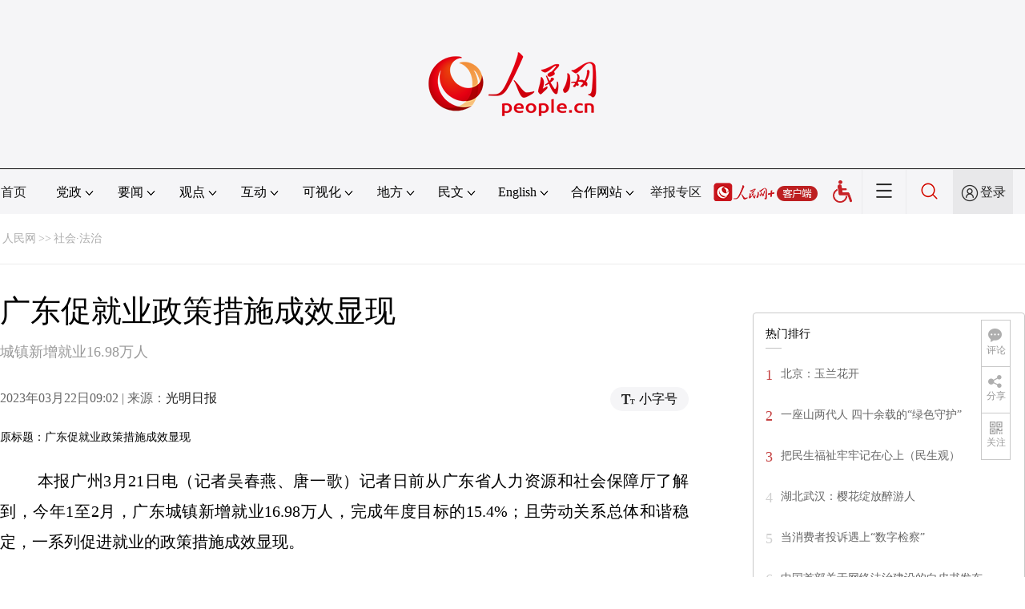

--- FILE ---
content_type: text/html
request_url: http://society.people.com.cn/n1/2023/0322/c1008-32648878.html
body_size: 9200
content:
<!DOCTYPE html PUBLIC "-//W3C//DTD XHTML 1.0 Transitional//EN" "http://www.w3.org/TR/xhtml1/DTD/xhtml1-transitional.dtd">
<html xmlns="http://www.w3.org/1999/xhtml">
<head>
<meta http-equiv="content-type" content="text/html;charset=GB2312"/>
<meta http-equiv="Content-Language" content="utf-8" />
<meta content="all" name="robots" />
<title>广东促就业政策措施成效显现--社会·法治--人民网 </title>
<meta name="renderer" content="webkit" />
<meta http-equiv="X-UA-Compatible" content="IE=Edge" />
<meta name="viewport" content="width=device-width,initial-scale=1.0,minimum-scale=1.0,maximum-scale=1.0" />
<meta name="keywords" content="就业政策 调查失业率 高校毕业生就业 就业服务 招聘会 新增就业 职业指导 自主创业 和谐稳定" />
<meta name="description" content="　　本报广州3月21日电（记者吴春燕、唐一歌）记者日前从广东省人力资源和社会保障厅了解到，今年1至2月，广东城镇新增就业16.98万人，完成年度目标的15.4%；且劳动关系总体和谐稳定，一系列促进就业" />
<meta name="copyright" content="人民网版权所有" />
<meta name="filetype" content="0">
<meta name="publishedtype" content="1">
<meta name="pagetype" content="1">
<meta name="catalogs" content="1008">
<meta name="contentid" content="32648878">
<meta name="publishdate" content="2023-03-22">
<meta name="author" content="104821">
<meta name="editor" content="">
<meta name="source" content="来源：光明日报">
<meta name="sourcetype" content="">
<link href="http://www.people.com.cn/img/2020fenxiang/css/share2020.css" type="text/css" rel="stylesheet" media="all" />
<link href="http://www.people.com.cn/img/2020wbc/css/page202102.css" type="text/css" rel="stylesheet" media="all" />
<link href="http://www.people.com.cn/img/2020peopleindex/css/pagetyn5.css" type="text/css" rel="stylesheet" media="all" />
<link href="http://www.people.com.cn/img/2020wbc/css/compatiblen2.css" type="text/css" rel="stylesheet" media="all" />
</head>
<body>
<img src="http://www.people.com.cn/img/2020peopleindex/img/logo_share_ap.jpg" width="200" height="200" class="hide share-img" />
<div class="main">
	<!--头部-->
    <div class="header cf">
        <div class="layout">
            <a href="http://www.people.cn" target="_blank"><img src="/img/2020wbc/imgs/logo.png" alt="人民网" title="人民网" /></a>
        </div>
    </div>
    <div class="wb_line"></div>
	<!--导航-->
    <div class="rm_nav cf" id="rm_topnav">
        <div class="layout rm_nav_con cf">
			<div class="col col-1">
				<ul class="cf"><li class="shouye"><a href="http://www.people.com.cn" target="_blank">首页</a></li>
<li class="menu_item">
    <span>党政<img src="/img/2020peopleindex/img/arrow2.png" class="zhuan" /></span>
    <div>
        <ul>
            <li><a href="http://cpc.people.com.cn/" target="_blank">党网 · 时政</a></li>
            <li><a href="http://renshi.people.com.cn/" target="_blank">人事</a></li>
            <li><a href="http://fanfu.people.com.cn/" target="_blank">反腐</a></li>
            <li><a href="http://theory.people.com.cn/" target="_blank">理论</a></li>
            <li><a href="http://dangshi.people.com.cn/" target="_blank">党史</a></li>
            <li><a href="http://dangjian.people.com.cn/" target="_blank">党建</a></li>
        </ul>
    </div>
</li><li class="menu_item">
        <span>要闻<img src="/img/2020peopleindex/img/arrow2.png" class="zhuan" /></span>
        <div class="xinwen">
            <ul>
                <li><a href="http://finance.people.com.cn/" target="_blank">经济 · 科技</a></li>
                <li><a href="http://society.people.com.cn/" target="_blank">社会 · 法治</a></li>
                <li><a href="http://ent.people.com.cn/" target="_blank">文旅 · 体育</a></li>
                <li><a href="http://health.people.com.cn/" target="_blank">健康 · 生活</a></li>
                <li><a href="http://world.people.com.cn/" target="_blank">国际</a></li>
                <li><a href="http://military.people.com.cn/" target="_blank">军事</a></li>
                <li><a href="http://hm.people.com.cn/" target="_blank">港澳</a></li>
                <li><a href="http://tw.people.com.cn/" target="_blank">台湾</a></li>
                <li><a href="http://edu.people.com.cn/" target="_blank">教育</a></li>
<li><a href="http://kpzg.people.com.cn/" target="_blank">科普</a></li>
            </ul>
        </div>
    </li><li class="menu_item">
    <span>观点<img src="/img/2020peopleindex/img/arrow2.png" class="zhuan" /></span>
    <div>
        <ul>
            <li><a href="http://opinion.people.com.cn/GB/223228/index.html" target="_blank">人民网评</a></li>
            <li><a href="http://opinion.people.com.cn/GB/8213/420650/index.html" target="_blank">三评</a></li>
            <li><a href="http://opinion.people.com.cn/GB/427456/index.html" target="_blank">人民财评</a></li>
            <li><a href="http://opinion.people.com.cn/GB/431649/index.html" target="_blank">人民来论</a></li>            
            <li><a href="http://fangtan.people.com.cn/" target="_blank">人民访谈</a></li>
<li><a href="http://opinion.people.com.cn/GB/427456/437949/index.html" target="_blank">人民体谈</a></li>
        </ul>
    </div>
</li><li class="menu_item">
<span>互动<img src="/img/2020peopleindex/img/arrow2.png" class="zhuan" /></span>
<div>
<ul>
<li><a href="http://liuyan.people.com.cn/" target="_blank">领导留言板</a></li>
<li><a href="http://bbs1.people.com.cn/" target="_blank">强国论坛</a></li>
<li><a href="http://828.people.com.cn/" target="_blank">828企业服务平台</a></li>
<li><a href="https://weiquan.people.com.cn/#/" target="_blank">人民投诉</a></li>
<li><a href="http://app.people.cn/sizheng" target="_blank">“大思政课”云平台</a></li>
</ul>
</div>
</li><li class="menu_item">
<span>可视化<img src="/img/2020peopleindex/img/arrow2.png" class="zhuan" /></span>
<div>
<ul>
    <li><a href="http://v.people.cn/" target="_blank">视频</a></li>
    <li><a href="http://pic.people.com.cn/" target="_blank">图片</a></li>
    <li><a href="http://graphicnews.people.com.cn/" target="_blank">图解</a></li>
    <li><a href="http://art.people.com.cn/" target="_blank">灵境·人民艺术馆</a></li>
    <li><a href="http://yunying.people.cn/GB/448817/index.html" target="_blank">相约体彩</a></li>
</ul>
</div>
</li><li class="menu_item">
    <span>地方<img src="/img/2020peopleindex/img/arrow2.png" class="zhuan" /></span>
    <div>
    <ul class="df">
        <li><a href="http://bj.people.com.cn/" target="_blank">京</a></li>
        <li><a href="http://tj.people.com.cn/" target="_blank">津</a></li>
        <li><a href="http://he.people.com.cn/" target="_blank">冀</a></li>
        <li><a href="http://sx.people.com.cn/" target="_blank">晋</a></li>
        <li><a href="http://nm.people.com.cn/" target="_blank">蒙</a></li>
        <li><a href="http://ln.people.com.cn/" target="_blank">辽</a></li>
        <li><a href="http://jl.people.com.cn/" target="_blank">吉</a></li>
        <li><a href="http://hlj.people.com.cn/" target="_blank">黑</a></li>
        <li><a href="http://sh.people.com.cn/" target="_blank">沪</a></li>
        <li><a href="http://js.people.com.cn" target="_blank">苏</a></li>
        <li><a href="http://zj.people.com.cn/" target="_blank">浙</a></li>
        <li><a href="http://ah.people.com.cn/" target="_blank">皖</a></li>
        <li><a href="http://fj.people.com.cn/" target="_blank">闽</a></li>
        <li><a href="http://jx.people.com.cn/" target="_blank">赣</a></li>
        <li><a href="http://sd.people.com.cn/" target="_blank">鲁</a></li>
        <li><a href="http://henan.people.com.cn/" target="_blank">豫</a></li>
        <li><a href="http://hb.people.com.cn/" target="_blank">鄂</a></li>
        <li><a href="http://hn.people.com.cn/" target="_blank">湘</a></li>
        <li><a href="http://gd.people.com.cn/" target="_blank">粤</a></li>
        <li><a href="http://gx.people.com.cn/" target="_blank">桂</a></li>
        <li><a href="http://hi.people.com.cn/" target="_blank">琼</a></li>
        <li><a href="http://cq.people.com.cn/" target="_blank">渝</a></li>
        <li><a href="http://sc.people.com.cn/" target="_blank">川</a></li>
        <li><a href="http://gz.people.com.cn/" target="_blank">黔</a></li>
        <li><a href="http://yn.people.com.cn/" target="_blank">滇</a></li>
        <li><a href="http://xz.people.com.cn/" target="_blank">藏</a></li>
        <li><a href="http://sn.people.com.cn/" target="_blank">陕</a></li>
        <li><a href="http://gs.people.com.cn/" target="_blank">甘</a></li>
        <li><a href="http://qh.people.com.cn/" target="_blank">青</a></li>
        <li><a href="http://nx.people.com.cn/" target="_blank">宁</a></li>
        <li><a href="http://xj.people.com.cn/" target="_blank">新</a></li>
        <li><a href="http://sz.people.com.cn/" target="_blank">鹏</a></li>
        <li><a href="http://www.rmxiongan.com/" target="_blank">雄安</a></li>
    </ul>
    </div>
</li><li class="language"><span>民文<img src="/img/2020peopleindex/img/arrow2.png" class="zhuan" /></span>
<div>
<ul class="dyz">
    <li><a href="http://mongol.people.com.cn/" target="_blank"><img src="/img/2020peopleindex/img/dyz/01.png" class="meng" /></a></li>
    <li><a href="http://tibet.people.com.cn/" target="_blank"><img src="/img/2020peopleindex/img/dyz/02.png" /></a></li>
    <li><a href="http://uyghur.people.com.cn/" target="_blank"><img src="/img/2020peopleindex/img/dyz/03.png" /></a></li>
    <li><a href="http://kazakh.people.com.cn/" target="_blank"><img src="/img/2020peopleindex/img/dyz/04.png" /></a></li>
    <li><a href="http://korean.people.com.cn/" target="_blank"><img src="/img/2020peopleindex/img/dyz/05.png" /></a></li>
    <li><a href="http://yi.people.com.cn/" target="_blank"><img src="/img/2020peopleindex/img/dyz/06.png" /></a></li>
    <li><a href="http://sawcuengh.people.com.cn/" target="_blank"><img src="/img/2020peopleindex/img/dyz/07.png" /></a></li>
    <li><a href="http://www.people.com.cn/BIG5/" target="_blank"><img src="/img/2020peopleindex/img/dyz/08.png" /></a></li>    
</ul>
</div>
</li><li class="language"><span>English<img src="/img/2020peopleindex/img/arrow2.png" class="zhuan" /></span>
<div>
<ul class="dyz">
    <li class="wy"><a href="http://en.people.cn/" target="_blank"><img src="/img/2020peopleindex/img/dyz/09.png" /></a></li>
    <li class="wy"><a href="http://j.people.com.cn/" target="_blank"><img src="/img/2020peopleindex/img/dyz/10.png" /></a></li>
    <li class="wy"><a href="http://french.peopledaily.com.cn/" target="_blank"><img src="/img/2020peopleindex/img/dyz/11.png" /></a></li>
    <li class="wy"><a href="http://spanish.peopledaily.com.cn/" target="_blank"><img src="/img/2020peopleindex/img/dyz/12.png" /></a></li>
    <li class="wy"><a href="http://russian.people.com.cn/" target="_blank"><img src="/img/2020peopleindex/img/dyz/13.png" /></a></li>
    <li class="wy"><a href="http://arabic.people.com.cn/" target="_blank"><img src="/img/2020peopleindex/img/dyz/14.png" /></a></li>
    <li class="wy"><a href="http://kr.people.com.cn/" target="_blank"><img src="/img/2020peopleindex/img/dyz/15.png" /></a></li>
    <li class="wy"><a href="http://german.people.com.cn/" target="_blank"><img src="/img/2020peopleindex/img/dyz/16.png" /></a></li>
    <li class="wy"><a href="http://portuguese.people.com.cn/" target="_blank"><img src="/img/2020peopleindex/img/dyz/17.png" /></a></li>
    <li class="wy"><a href="http://www.swahili.people.cn/" target="_blank"><img src="/img/2020peopleindex/img/dyz/19.png" /></a></li>
    <li class="wy"><a href="http://www.italian.people.cn/" target="_blank"><img src="/img/2020peopleindex/img/dyz/20.png" /></a></li>
    <li class="wy"><a href="http://www.kaz.people.cn/" target="_blank"><img src="/img/2020peopleindex/img/dyz/21.png" /></a></li>
    <li class="wy"><a href="http://www.thai.people.cn/" target="_blank"><img src="/img/2020peopleindex/img/dyz/taiy4.png" /></a></li>
    <li class="wy"><a href="http://www.malay.people.cn/" target="_blank"><img src="/img/2020peopleindex/img/dyz/maly.png" /></a></li>
    <li class="wy"><a href="http://www.greek.people.cn/" target="_blank"><img src="/img/2020peopleindex/img/dyz/xila.png" /></a></li>
</ul>
</div>
</li><li class="menu_itemth dhfj"><span>合作网站<img src="/img/2020peopleindex/img/arrow2.png" class="zhuan" /></span>
<div>
<ul class="hzwz">
<li><a href="http://cpc.people.com.cn/GB/69112/113427/index.html" target="_blank">毛主席纪念堂</a></li>
<li><a href="http://zhouenlai.people.cn/" target="_blank">周恩来纪念网</a></li>
<li><a href="http://www.dengxiaopingnet.com/" target="_blank">邓小平纪念网</a></li>
<li><a href="http://acftu.people.com.cn/" target="_blank">工会新闻网</a></li>
<li><a href="http://www.chinaql.org/GB/index.html" target="_blank">中国侨联</a></li>
<li><a href="https://www.xuexi.cn/" target="_blank">学习强国</a></li>
<li><a href="http://www.dswxyjy.org.cn/" target="_blank">中共中央党史和文献研究院</a></li>
<li><a href="http://www.12380.gov.cn/" target="_blank">中组部12380举报网</a></li>
<li><a href="http://www.nopss.gov.cn/" target="_blank">全国哲学社科工作办</a></li>
<li><a href="http://www.qizhiwang.org.cn/" target="_blank">旗帜网</a></li>
<li><a href="http://www.gjbmj.gov.cn/" target="_blank">国家保密局</a></li>
<li><a href="http://kpzg.people.com.cn/" target="_blank">科普中国</a></li>
<li><a href="http://ent.people.com.cn/GB/436846/441076/index.html" target="_blank">文化企业社会责任报告发布平台</a></li>
<li><a href="http://www.minge.gov.cn/" target="_blank">中国国民党革命委员会</a></li>
<li><a href="http://finance.people.com.cn/GB/8215/452688/index.html" target="_blank">“人民消费”中消协教育基地</a></li>
</ul>
</div>
</li>
<li class="jubao"><a href="https://www.12377.cn/" target="_blank">举报专区</a></li><li class="nav_jia"><a href="http://www.people.cn/app/download.html" target="_blank"><img src="/img/2020peopleindex/img/rmwjia1.png" alt=""></a></li><li class="wza"><a href="javascript:void(0)" id="cniil_wza"><img src="/img/2020peopleindex/img/wza.png" width="24" alt=""></a></li><li class="nav_more"><img src="/img/2020peopleindex/img/more2.png" alt=""></li><li class="sou"><a href="http://search.people.cn/" target="_blank"><img src="/img/2020peopleindex/img/sou1.png" alt=""></a></li><li class="Sign" id="login_button"><em></em><a href="http://sso.people.com.cn/login?fromUrl=http://people.com.cn" target="_blank">登录</a></li>
                <div class="p_login" id="p_login">
                    <div class="jiao"></div>
                    <div id="txz_dlh">
                        <div class="lg_up">
                            <span><img src="/img/2020peopleindex/img/dltx1.png" width="30" height="30" alt=""></span><em id="loginMsg"></em>
                        </div>
                        <div class="lg_down">
                            <a id="logout" target="_self">退出</a>
                        </div>
                    </div>
                </div></ul>
			</div>
		</div>
	</div>
    <div class="nav_more_con cf">
		<i class="more_btn"></i>
		<div class="layout cf">
			<h1 class="cf"><img src="/img/2020peopleindex/img/logo_red.png" alt=""></h1><ul class="cf">
            	<li><a href="http://www.people.cn/app/download.html" target="_blank"><img src="/img/2020peopleindex/img/icon_more0.png" alt="">人民网+</a></li>
				<li><a href="http://cpc.people.com.cn/" target="_blank"><img src="/img/2020peopleindex/img/icon_more1.png" alt="">中国共产党新闻网</a></li>
				<li><a href="http://liuyan.people.com.cn/" target="_blank"><img src="/img/2020peopleindex/img/icon_more2.png" alt="">领导留言板</a></li>
				<li><a href="http://bbs1.people.com.cn/board/1.html" target="_blank"><img src="/img/2020peopleindex/img/icon_more3.png" alt="">强国论坛</a></li>
				<li><a href="http://v.people.cn/" target="_blank"><img src="/img/2020peopleindex/img/icon_more4.png" alt="">人民视频</a></li>
				<!--<li><a href="http://www.people.cn/rmzy/download.html" target="_blank"><img src="/img/2020peopleindex/img/icon_more5.png" alt="">人民智云</a></li>-->
			</ul><h3 class="cf">人民日报报系</h3>
<div class="more_con cf">
    <a href="http://paper.people.com.cn/rmrb/index.html" target="_blank">人民日报</a>
    <a href="http://paper.people.com.cn/rmrbhwb/paperindex.htm" target="_blank">人民日报海外版</a>
    <a href="http://www.cnautonews.com/" target="_blank">中国汽车报</a>
    <a href="http://paper.people.com.cn/zgnyb/paperindex.htm" target="_blank">中国能源报</a>
    <a href="http://paper.people.com.cn/jksb/paperindex.htm" target="_blank">健康时报</a>
    <a href="http://www.stcn.com/" target="_blank">证券时报</a>
    <a href="http://www.ifnews.com/" target="_blank">国际金融报网</a>
    <a href="http://paper.people.com.cn/fcyym/paperindex.htm" target="_blank">讽刺与幽默</a>
    <a href="http://paper.people.com.cn/zgcsb/paperindex.htm" target="_blank">中国城市报</a>
    <a href="http://paper.people.com.cn/xwzx/paperindex.htm" target="_blank">新闻战线</a>
    <a href="http://paper.people.com.cn/rmlt/paperindex.htm" target="_blank">人民论坛</a>
    <a href="http://www.hqrw.com.cn/" target="_blank">环球人物</a>
    <a href="http://www.ceweekly.cn/" target="_blank">中国经济周刊</a>
    <a href="http://www.msweekly.com/" target="_blank">民生周刊</a>
    <a href="http://www.gjrwls.com/" target="_blank">国家人文历史</a>
    <a href="http://paper.people.com.cn/rmzk/paperindex.htm" target="_blank">人民周刊</a>
<a href="http://www.rmsznet.com/" target="_blank">人民数字</a>
</div><h3 class="cf">旗下网站</h3>
<div class="more_con cf">
<a href="http://sklccc.com.cn/" target="_blank">全国重点实验室</a>
<a href="http://www.huanqiu.com/" target="_blank">环球网</a>
<a href="http://www.haiwainet.cn/" target="_blank">海外网</a>
<a href="http://vip.people.com.cn/" target="_blank">人民图片</a>
<!--<a href="https://visual.people.cn/editorial" target="_blank">人民视觉</a>-->  
<a href="http://yjy.people.com.cn/" target="_blank">人民网研究院</a>
<a href="http://www.peoplemooc.com/" target="_blank">人民慕课</a>
</div><h3 class="cf">创新服务平台</h3>
<div class="more_con cf">
<a href="http://capital.people.com.cn/GB/440975/index.html" target="_blank" style="width:180px;">人民网智慧党建体验中心</a>
<a href="http://828.people.com.cn/" target="_blank">828企业服务平台</a>
<a href="https://www.peopleyun.cn/" target="_blank">人民云</a>
</div></div>
	</div>
    <style type="text/css">
    @media (min-device-width:320px) and (max-width:689px),(max-device-width:480px){
		.asbanner{ width:100% !important;margin:20px auto 0px auto !important;}
		#banner_20 img{ width:100% !important; height:auto !important;}
	}
    </style>
    <div class="layout tlgg cf">
 		<script type="text/javascript" src="http://pgg.people.com.cn/s?z=people&c=20&_people=society" charset="gbk"></script>
	</div>
	<!--路径-->
	<div class="layout route cf" id="rwb_navpath">
		<a href="http://www.people.com.cn/" class="clink">人民网</a>&gt;&gt;<a href="http://society.people.com.cn/" class="clink">社会·法治</a>
	</div>
	<!--内容-->
	<div class="layout rm_txt cf">
		<div class="col col-1 fl">
			<h3 class="pre"></h3>
			<h1>广东促就业政策措施成效显现</h1>
			<h4 class="sub">城镇新增就业16.98万人</h4>
			<div class="author cf"></div>
			<div class="channel cf">
				<div class="col-1-1 fl">
					2023年03月22日09:02 | 来源：<a href="https://epaper.gmw.cn/gmrb/html/2023-03/22/nw.D110000gmrb_20230322_4-03.htm" target="_blank">光明日报</a>
				</div>
				<div class="col-1-2 fr">
					<span class="rm_type"><img src="/img/2020wbc/imgs/icon_type.png" alt=""><i>小字号</i></span>
				</div>
			</div>
			<div class="rm_txt_con cf">
				<div class="bza"><span></span><p></p></div>
            	<div class="box_pic"></div>
				<div class="otitle">原标题：广东促就业政策措施成效显现</div><p>
	　　 本报广州3月21日电（记者吴春燕、唐一歌）记者日前从广东省人力资源和社会保障厅了解到，今年1至2月，广东城镇新增就业16.98万人，完成年度目标的15.4%；且劳动关系总体和谐稳定，一系列促进就业的政策措施成效显现。</p>
<p>
	　　 企业是吸纳就业的主渠道。开年以来，广东不少企业开启“忙生产赶订单”模式，广东省人社厅系统面向符合条件的企业主动推送用工补贴、交通返岗补贴、首次就业补贴信息，助力企业减轻用工成本。春节期间，广州发布稳岗留工若干措施，深圳出台2.7亿元阶段性鼓励用工政策，东莞新增安排2500万元支持企业春节前后稳工促生产。同时，多层级、跨区域用工余缺调剂平台的建设，进一步促进了劳动者就业。</p>
<p>
	　　 广东是教育大省，高校数量多、毕业生规模大。自2020年以来，广东通过高校毕业生就业创业十大行动，充分挖掘国企、民企、自主创业等十余种适合高校毕业生的就业创业渠道。2023年，继续全方位拓展就业岗位，统筹开发机关事业单位、国有企业、基层项目、升学入伍等政策性岗位34.6万个，比2022年计划数增加4.1万个。</p>
<p>
	　　 为了让政策加快落地，广东实施重点群体创业推进行动，全方位助力高校毕业生、农民工、就业困难人员等重点群体创业，已建成零工市场105个，其中公益性市场96个。</p>
<p>
	　　 今年，广东全省举办线上线下各类招聘会2400多场，提供就业岗位270余万个。值得一提的是，今年广州、汕尾等地市将招工、就业服务“搬”到了高铁站，为用工单位创造“出闸即招工”、为求职者提供“落站即可上岗”的供需快速对接桥梁，实现招聘求职间零距离。佛山开拓新业态岗位，举办“妈妈岗”招聘会，将就业服务下沉到社区，加强对大龄求职女性的跟踪帮扶，提供职业指导、技能提升、岗位推荐等服务。</p>
<p>
	　　 广东省人社厅相关负责人表示，要实现就业市场的高质量发展，既需要企业增强信心，平衡岗位价值性增强人文关怀；也需要务工人员加强技能培训，实现扬长择业；还需要政府强化权益保障和风险防范，增强市场主体信心。这都对就业服务工作的够“早”、够“精”、够“稳”提出了更高要求。接下来，人社部门还将出台一揽子暖招、实招，全力以赴稳存量、拓增量、提质量、兜底线，确保完成全年城镇新增就业110万以上、城镇调查失业率年均控制在5.5%以内的目标任务。</p>
<div class="zdfy clearfix"></div><center><table border="0" align="center" width="40%"><tr></tr></table></center>
                <div class="box_pic"></div>
                <div class="edit cf">(责编：梁秋坪、马昌)</div>
				
				<p class="paper_num"><em class="section-common-share-wrap">分享让更多人看到 <i class="btn_share_common"><img src="/img/2020wbc/imgs/share.png" alt=""></i> </em></p>
			</div>
			
			
            
			<div class="rm_relevant rm_download cf">
				<h5><span></span>客户端下载</h5>
				<ul>
					<li><a href="http://www.people.com.cn/GB/123231/365206/index.html" target="_blank"><img src="/img/2020wbc/imgs/icon_download_rmrb.png" width="70" height="70" alt="">人民日报</a></li>
                    <li><a href="http://www.people.cn/app/download.html" target="_blank"><img src="/img/2020wbc/imgs/icon_download_rmwj1.png" width="70" height="70" alt="">人民网+</a></li>
					<li><a href="http://www.people.com.cn/GB/123231/365208/index.html" target="_blank"><img src="/img/2020wbc/imgs/icon_download_rmw.png" width="70" height="70" alt="">手机人民网</a></li>
					<li><a href="http://leaders.people.com.cn/GB/178291/407226/index.html" target="_blank"><img src="/img/2020wbc/imgs/icon_download_ly.png" width="70" height="70" alt="">领导留言板</a></li>
					<li><a href="http://5g.people.cn/rmspdown/" target="_blank"><img src="/img/2020wbc/imgs/icon_download_video.png" width="70" height="70" alt="">人民视频</a></li>
					<li><a href="http://www.people.cn/rmzy/download.html" target="_blank"><img src="/img/2020wbc/imgs/icon_download_zy.png" width="70" height="70" alt="">人民智云</a></li>
                    <li><a href="http://coo.people.cn/" target="_blank"><img src="/img/2020wbc/imgs/icon_download_zz.png" width="70" height="70" alt="">人民智作</a></li>                   
				</ul>
			</div>
		</div>
		<div class="col col-2 fr">
			<div id="jiansuo"></div>
            <script type="text/javascript" src="http://pgg.people.com.cn/s?z=people&c=21&_people=society" charset="gbk"></script>
			<!--<div class="rm_bbs cf">
				<a href="http://bbs1.people.com.cn/board/1.html" target="_blank"><img src="/img/2020wbc/imgs/icon_bbs.png" width="340" height="81" alt=""></a>
			</div>-->
            <script type="text/javascript" src="http://pgg.people.com.cn/s?z=people&c=22&_people=society" charset="gbk"></script>
			<div class="rm_ranking cf">
				<h3>热门排行</h3>
				<b></b>				
				<ul class="rm_ranking_list gray cf"><li><span>1</span><a href="/n1/2023/0314/c1008-32643851.html" target=_blank>北京：玉兰花开</a></li><li><span>2</span><a href="/n1/2023/0314/c1008-32643853.html" target=_blank>一座山两代人&nbsp;四十余载的“绿色守护”</a></li><li><span>3</span><a href="/n1/2023/0315/c1008-32644389.html" target=_blank>把民生福祉牢牢记在心上（民生观）</a></li><li><span>4</span><a href="/n1/2023/0315/c1008-32644528.html" target=_blank>湖北武汉：樱花绽放醉游人</a></li><li><span>5</span><a href="/n1/2023/0314/c1008-32643913.html" target=_blank>当消费者投诉遇上“数字检察”</a></li><li><span>6</span><a href="/n1/2023/0316/c1008-32645719.html" target=_blank>中国首部关于网络法治建设的白皮书发布</a></li><li><span>7</span><a href="/n1/2023/0315/c1008-32644376.html" title="“传递好雷锋精神的火种”（把雷锋精神代代传承下去）" target=_blank>“传递好雷锋精神的火种”（把雷锋精神…</a></li><li><span>8</span><a href="/n1/2023/0316/c1008-32645723.html" target=_blank>中国如何保障网络空间规范有序？一图了解</a></li><li><span>9</span><a href="/n1/2023/0315/c1008-32644594.html" title="如何维护消费者的合法权益？这部法律你应该知道" target=_blank>如何维护消费者的合法权益？这部法律你…</a></li><li><span>10</span><a href="/n1/2023/0317/c1008-32645820.html" target=_blank>让雷锋精神在新时代绽放更加璀璨的光芒</a></li></ul>
			</div>
			
		</div>
	</div>
	<!--footer-->
	<div class="rm_footer cf">
		<!--information-->
		<div class="layout information cf">
<p><a href="http://www.people.com.cn/GB/1018/22259/index.html" target="_blank">人民日报社概况</a>
    <span class="xian">|</span>
    <a href="http://www.people.com.cn/GB/50142/420117/index.html" target="_blank">关于人民网</a>
    <span class="xian">|</span>
    <a href="http://hr.peopledaily.com.cn/" target="_blank">报社招聘</a>
    <span class="xian">|</span>
    <a href="http://job.people.com.cn/" target="_blank">招聘英才</a>
    <span class="xian">|</span>
    <a href="http://www.people.com.cn/GB/208743/403202/index.html" target="_blank">广告服务</a>
    <span class="xian">|</span>
    <a href="http://www.people.com.cn/GB/208743/403202/403212/index.html" target="_blank">合作加盟</a>
    <span class="xian">|</span>
    <a href="http://gonggao.people.com.cn/" target="_blank">供稿服务</a>
    <span class="xian">|</span>
    <a href="http://data.people.com.cn/" target="_blank">数据服务</a>
    <span class="xian">|</span>
    <a href="http://www.people.com.cn/n/2013/1227/c373005-23961344.html" target="_blank">网站声明</a>
    <span class="xian">|</span>
    <a href="http://www.people.com.cn/n1/2019/0308/c420117-30965009.html" target="_blank">网站律师</a>
    <span class="xian">|</span>
    <a href="http://sso.people.com.cn/resource/html/userInforPro.html" target="_blank">信息保护</a>
    <span class="xian">|</span>
    <a href="http://kf.people.com.cn/" target="_blank">联系我们</a>    
</p>
<p>人民日报违法和不良信息举报电话：010-65363263&nbsp;&nbsp;&nbsp;&nbsp;举报邮箱：<a href="mailto:jubao@people.cn" target="_blank">jubao@people.cn</a></p>
<p>人民网服务邮箱：<a href="mailto:kf@people.cn" target="_blank">kf@people.cn</a>&nbsp;&nbsp;&nbsp;&nbsp;违法和不良信息举报电话：010-65363636&nbsp;&nbsp;&nbsp;&nbsp;举报邮箱：<a href="mailto:rmwjubao@people.cn" target="_blank">rmwjubao@people.cn</a></p>
<p><a href="http://www.people.com.cn/img/2014xuke/2018hlwxw.html" target="_blank">互联网新闻信息服务许可证10120170001</a>&nbsp;&nbsp;|&nbsp;&nbsp;<a href="http://www.people.com.cn/img/2014xuke/2018zzdxxkz.html" target="_blank">增值电信业务经营许可证B1-20060139</a>&nbsp;&nbsp;|&nbsp;&nbsp;<a href="http://www.people.com.cn/img/2019peopleindex/html/gbds2019.html" target="_blank">广播电视节目制作经营许可证（广媒）字第172号</a></p>
<p><a href="http://www.people.com.cn/img/2011zzzs/2018xxwlcb.htm" target="_blank">信息网络传播视听节目许可证0104065</a>&nbsp;|&nbsp;<a href="http://www.people.com.cn/img/2014xuke/2018wlwh.html" target="_blank">网络文化经营许可证 京网文[2020]5494-1075号</a>&nbsp;|&nbsp;<a href="http://www.people.com.cn/img/2014xuke/2018wlcb.html" target="_blank">网络出版服务许可证（京）字121号</a>&nbsp;|&nbsp;<a href="http://www.people.com.cn/img/2014xuke/2018icp.html" target="_blank">京ICP证000006号</a>&nbsp;|&nbsp;<a href="http://www.beian.gov.cn/portal/registerSystemInfo?recordcode=11000002000008" target="_blank">京公网安备11000002000008号</a></p>
<p class="copyright">
人 民 网 版 权 所 有 ，未 经 书 面 授 权 禁 止 使 用<br />
Copyright &copy; 1997-2023 by www.people.com.cn. all rights reserved
</p>
<p class="attestation">
<a href="http://www.piyao.org.cn/" target="_blank"><img src="/img/2020peopleindex/img/copy_py2.png" width="175" alt=""></a>
<a href="http://www.people.com.cn/img/2014xuke/2018icp.html" target="_blank"><img src="/img/2020peopleindex/img/copy_icon1.png" alt=""></a>
<a href="https://ss.knet.cn/verifyseal.dll?sn=e12050911010020686307708&ct=df&a=1&pa=980951" target="_blank"><img src="/img/2020peopleindex/img/copy_icon2.png" alt=""></a>
<a href="http://si.trustutn.org/info?sn=470170320027574551118&certType=1" target="_blank"><img src="/img/2020peopleindex/img/copy_icon3.png" alt=""></a>
<a href="http://www.itrust.org.cn/home/index/itrust_certifi/wm/2710933198.html" target="_blank"><img src="/img/2020peopleindex/img/copy_icon4.png" alt=""></a>
<a href="#"><img src="/img/2020peopleindex/img/wzahg.png" alt=""></a>
</p>
</div>
	</div>
	<div class="txt_float_r">
		<ul>
			<li class="btn_comment">
				<span><em></em>评论</span>
				<div class="share_con"><a href="http://bbs1.people.com.cn/board/1.html" target="_blank"><img src="/img/2020wbc/imgs/share_bbs.png" alt=""></a></div>
			</li>
			<li class="btn_share section-common-share-wrap">
				<span class="btn_share_common"><em></em>分享</span>				
			</li>
			<li class="btn_follow">
				<span><em></em>关注</span>
				<div class="share_con">
					<i><strong class="active">微信</strong><strong>微博</strong><strong>快手</strong></i>
					<div style="display: block;">
						<img src="/img/2020wbc/imgs/sj_wx.jpg" width="54" height="54" alt="">
						<b>第一时间为您推送权威资讯</b>
					</div>
					<div style="display: none;">
						<img src="/img/2020wbc/imgs/sj_wb.jpg" width="54" height="54" alt="">
						<b>报道全球 传播中国</b>
					</div>
                    <div style="display: none;">
						<img src="/img/2020wbc/imgs/sj_ks.png" width="54" height="54" alt="">
						<b>关注人民网，传播正能量</b>
					</div>
				</div>
			</li>
		</ul>
	</div>
</div>
<script src="http://tools.people.com.cn/libs/jquery/1.11.1/jquery-1.11.1.min.js" type="text/javascript"></script>
<style type="text/css">
.topb{position:fixed; bottom:80px; right:20px;font-size:18px; font-family:"Microsoft YaHei";background:url(http://www.people.com.cn/img/2020peopleindex/img/topb.png) no-repeat top center; width:90px; height:50px; line-height:50px; padding-left:40px;cursor:pointer; display:none;z-index:111}
.topb:hover{color:#fff;background:url(http://www.people.com.cn/img/2020peopleindex/img/topba.png) no-repeat top center;}
</style><div class="topb">返回顶部</div><script type="text/javascript">
$(document).ready(function() {
	$(document).scroll(function(){
		var bkTop=$(this).scrollTop();
		if(bkTop > 200){
			$(".topb").show()
		}
		else{
			$(".topb").hide()	
		}			
	})	
	$(".topb").click(function(){
        $('html , body').animate({scrollTop: 0},500);
    });	
});
</script>
<script type="text/javascript">
$(document).ready(function() {
	var $bza=$(".rm_txt_con div.bza");
	if($bza.find("p").text().length>10){
		$bza.show();
	}
	<!--2022.05.26灵境艺术馆不显示责任编辑-->
	var $href=window.location.href;
	if ($href.indexOf('art') > -1) {
		$(".rm_txt_con div.edit").hide();
		$(".rm_txt_con p.paper_num span").hide();
	}
	if($("meta[name='catalogs']").attr("content") == "1004"){
		$(".tjewm").show();$(".tjewm1").show();
	}
});
</script>
<script type="text/javascript">
var keyw="就业政策 调查失业率 高校毕业生就业 就业服务 招聘会 新增就业 职业指导 自主创业 和谐稳定";
var keyws= new Array();
var keyhtml="";
if(keyw.length>0){
	//console.log(keyw)
	keyws=keyw.split(",");
	keyhtml+="<div class=\"rm_entry cf\">";
	keyhtml+="<h3>文章中提及</h3>";
	keyhtml+="<b></b>";
	for (i=0;i<keyws.length ;i++ )
	{
	keyhtml+="<a href=\"http://search.people.cn/s?keyword="+encodeURIComponent(keyws[i])+"\" target=\"_blank\"># "+keyws[i]+"</a>"; //分割后的字符输出
	}
	keyhtml+="</div>";
	//$("#jiansuo").html(keyhtml);
}
else{
$(".rm_bbs").css("margin-top","0px")
}
</script>
<script src="http://www.people.com.cn/img/2020peopleindex/js/rmwtyn3.js" charset="utf-8" type="text/javascript"></script>
<script src="http://www.people.com.cn/img/2020fenxiang/js/share_qr2020.js" type="text/javascript" charset="utf-8"></script>
<script src="http://www.people.com.cn/img/2020wbc/js/static1.js" type="text/javascript" charset="utf-8"></script>
<script src="http://www.people.com.cn/img/2016wb/jweixin-1.0.0.js" type="text/javascript"></script>
<script type="text/javascript">
var str="广东促就业政策措施成效显现";
str=str.replace(/&nbsp;/g," ")
str=str.replace(/&quot;/g,'"')
str=str.replace(/<br>/g,"")
var wxData = {
	"imgUrl": "http://www.people.com.cn/img/2016wb/images/logo_share.jpg", // 200x200
	"link": window.location.href,
	"desc": "人民网，网上的人民日报",
	"title": "" + str + ""
};
</script>
<script src="http://www.people.com.cn/img/2016wb/WeiXinDatatit2020.js" type="text/javascript"></script>
<script src="http://tools.people.com.cn/css/2010tianrun/webdig_test.js" language="javascript" type="text/javascript" async></script>
<img src="http://counter.people.cn:8000/c.gif?id=32648878" width=0 height=0 style="display:none;">
<script defer async type="text/javascript" src="http://tools.people.com.cn/wza/assist.js?sid=2716&pos=left&bar=0"></script>
</body>
</html>